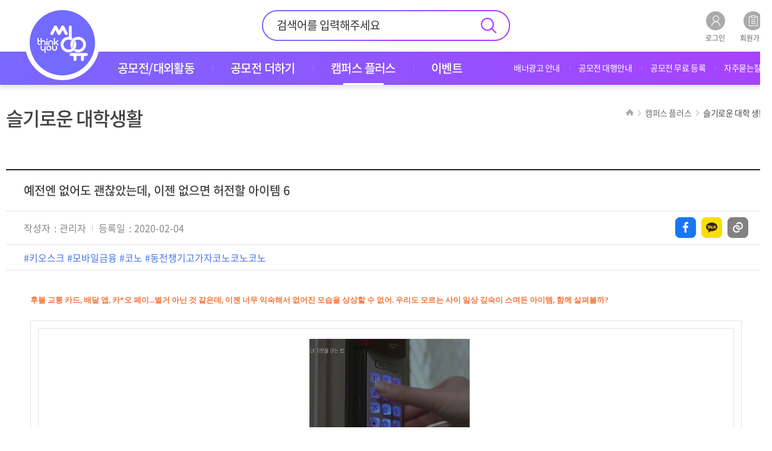

--- FILE ---
content_type: text/html; Charset=utf-8
request_url: https://thinkyou.co.kr/wise/4312/
body_size: 32727
content:

<!DOCTYPE html>
<html lang="ko" class="sub">
<head>
	
	<meta charset="utf-8" />
	<meta http-equiv="X-UA-Compatible" content="IE=edge" />
	<meta property="og:type" content="website">


<!-- Google Tag Manager -->

<script>(function(w,d,s,l,i){w[l]=w[l]||[];w[l].push({'gtm.start':
new Date().getTime(),event:'gtm.js'});var f=d.getElementsByTagName(s)[0],j=d.createElement(s),dl=l!='dataLayer'?'&l='+l:'';j.async=true;j.src='https://www.googletagmanager.com/gtm.js?id='+i+dl;f.parentNode.insertBefore(j,f);
})(window,document,'script','dataLayer','GTM-TXC8W9H');</script>
<!-- End Google Tag Manager -->

	<!-- Global site tag (gtag.js) - Google Analytics -->
	<meta http-equiv="Expires" content="10">

	<title>슬기로운 대학생활 | 예전엔 없어도 괜찮았는데, 이젠 없으면 허전할 아이</title>
	<meta property="og:site_name" content="thinkyou" />
	<meta property="og:title" content="슬기로운 대학생활 | 예전엔 없어도 괜찮았는데, 이젠 없으면 허전할 아이">
	<meta name="description" content="후불 교통 카드, 배달 앱, 카*오 페이...별거 아닌 것 같은데, 이젠 너무 익숙해서 없어진 모습을 상상할 수 없어. 우리도 모르는 사이 일상">
	<meta property="og:url" content="https://thinkyou.co.kr/wise/4312/">
	<meta property="og:description" content="후불 교통 카드, 배달 앱, 카*오 페이...별거 아닌 것 같은데, 이젠 너무 익숙해서 없어진 모습을 상상할 수 없어. 우리도 모르는 사이 일상">
	<meta property="og:image" content="http://thinkyou.co.kr/upload/board/3006.jpg">
	<meta name="author" content="씽유! 공모전·서포터즈 등 대외활동은 여기서">
	<meta name="viewport" content="width=1220, user-scalable=no">
	<meta name="format-detection" content="telephone=no">
	<meta name="subject" content="씽유! 공모전·서포터즈 등 대외활동은 여기서">
	<meta name="keywords" content="공모전,공모전사이트,대학생공모전,공모전정보,공모전일정,사진공모전,콘텐츠공모전,디자인공모전,광고공모전,영상공모전,문학공모전,대외활동,서포터즈,대학생대외활동">
	<meta name="description" content="후불 교통 카드, 배달 앱, 카*오 페이...별거 아닌 것 같은데, 이젠 너무 익숙해서 없어진 모습을 상상할 수 없어. 우리도 모르는 사이 일상">
	<meta name="twitter:title" content="슬기로운 대학생활 | 예전엔 없어도 괜찮았는데, 이젠 없으면 허전할 아이" /> 
	<meta name="twitter:url" content="https://thinkyou.co.kr/wise/4312/" /> 
	<meta name="twitter:image" content="http://thinkyou.co.kr/upload/board/3006.jpg" /> 
	<meta name="twitter:description" content="후불 교통 카드, 배달 앱, 카*오 페이...별거 아닌 것 같은데, 이젠 너무 익숙해서 없어진 모습을 상상할 수 없어. 우리도 모르는 사이 일상"/>
	<link rel="canonical" href="https://thinkyou.co.kr/">
	<link rel="alternate" media="only screen and (max-width: 640px)" href="https://thinkyou.co.kr/mobile/">
	<span itemscope="" itemtype="https://schema.org/Organization">
	<link itemprop="url" href="https://thinkyou.co.kr">
	<a itemprop="sameAs" href="https://www.facebook.com/thinkyou.co.kr"></a>
	<a itemprop="sameAs" href="https://blog.naver.com/thinku1125"></a>
	<a itemprop="sameAs" href="https://www.youtube.com/channel/UCyOGdgteJDVr5-8yq1pSezg"></a>
	</span>




	<link rel="shortcut icon" href="/images/favicon.ico" type="image/x-icon" />

	<link rel="stylesheet" type="text/css" href="/common/css/jquery.ui.lastest.css" />
	<link rel="stylesheet" type="text/css" href="/common/css/styles.css" />
	<link href="/css/editorContent.css" rel="stylesheet" type="text/css" />

	<script type="text/javascript" src="/common/js/jquery.lastest.js"></script>
	<script type="text/javascript" src="/common/js/jquery.ui.lastest.min.js"></script>
	<script type="text/javascript" src="/common/js/jquery.plugin.package.js"></script>
	<script type="text/javascript">
	
		$(function(){
			$("img[data-src]").imgFitter(); // 이미지 배경화
			$('img[usemap]').rwdImageMaps(); //이미지 맵 반응형
			
			thumbnail();
			
		});	
	
	</script>
	<script type="text/javascript" src="/common/js/publisher.js?ver=2"></script>
	<script type="text/javascript" src="/js/plug-in/jquery.simplemodal/jquery.simplemodal.js"></script>
	<script type="text/javascript" src="/_lib/functions.js"></script>

	<!--[if lt IE 10]>
		<script type="text/javascript" src="/common/js/placeholder.js"></script>
	<![endif]-->

	<script src="//developers.kakao.com/sdk/js/kakao.min.js"></script>
	<script type="text/javascript">
	<!--
	var currentRootUrl = "";

	$(window).load(function(){	
		var bsNum01 = $(".mBanner.slider01 .slider").length;// 베너
		if(bsNum01 > 1){
			$(".mBanner.slider01").slick({
				autoplay: true,
				slidesToShow: 1,
				slidesToScroll: 1,
				arrows: false,
				dots: false
			});
		}

		$("body").attr("id","body_1");
		AutoSourcing.setTemplate("<div>- 씽유에서 공모전 확인! <a href='https://thinkyou.co.kr/' target='_blank' >www.thinkyou.co.kr</a></div>"); 
		AutoSourcing.setString(1, "", "", "https://thinkyou.co.kr/");
		AutoSourcing.init('body_%id%');

		$(document).on("click",".likeBBsBtn",function(){
			if ($(this).hasClass("notLogin")){
				login("")
			}else{
				var index = $(this).attr("dataidx")
				var obj = $(this)

				var params = "idx="+index;
				$.ajax({type:"POST", url: "/_proc/proc_bbsLike.asp",data:params,dataType:"html"
				}).done(function(msg){
					var msg = msg.split("|")
					var retCode = msg[0];
					var retMsg = msg[1].replace(/\\n/gi, "\n");

					if (retCode=="OK"){
						location.reload();
					}else{
						alert(retMsg)
					}
				});
			}
		});

	});
	//-->
	</script>
	
	<script type="text/javascript">
	$(window).load(function(){	
		Kakao.init('89801e0aafc465cd361f01244419d34c');
		snsBtnCreate();
	});
	function snsBtnCreate(){
		var _shareimg = "http://thinkyou.co.kr/upload/board/3006.jpg";
		var _shareUrl = "https://thinkyou.co.kr/wise/4312/";
		var _siteName = "슬기로운 대학생활 | 예전엔 없어도 괜찮았는데, 이젠 없으면 허전할 아이템 6";
		var _shareDec = "후불 교통 카드, 배달 앱, 카*오 페이...별거 아닌 것 같은데, 이젠 너무 익숙해서 없어진 모습을 상상할 수 없어. 우리도 모르는 사이 일상 - 대학문화 월간지 캠퍼스플러스가 소개하는 대학생활 이야기! 이달에는 어떤 주제일까? 공모전, 대외활동은 씽유에서!";

		/* 페이스북 공유 버튼 시작 */
		$('#facebook_link_btn').click(function() {
			window.open("http://www.facebook.com/sharer/sharer.php?u=" + encodeURIComponent(_shareUrl));
		});
		/* 페이스북 공유 버튼 끝 */

		/* 트위터 공유 버튼 시작 */
		$('#twitter_link_btn').click(function() {
			window.open("https://twitter.com/intent/tweet?text="+_shareDec+"&url=" + _shareUrl);
		});
		/* 트위터 공유 버튼 끝 */

		/* 블로그 공유 버튼 시작 */
		$('#blog_link_btn').click(function() {
			var url = encodeURI(encodeURIComponent(_shareUrl));
			var title = encodeURI(_shareDec);
			window.open("http://share.naver.com/web/shareView.nhn?url=" + url + "&title=" + title);
		});
		/* 블로그 공유 버튼 끝 */

		/* 스토리 공유 버튼 시작 */
		$('#story_link_btn').click(function() {
			window.open("https://story.kakao.com/share?url=" + _shareUrl);
		});
		/* 스토리 공유 버튼 끝 */

		/* 카카오톡 공유 버튼 시작 */
		Kakao.Link.createDefaultButton({
			container: '#kakao-link-btn',
			objectType: 'feed',
			content: {
				title: _siteName,
				description: _shareDec,
				imageUrl: _shareimg,
				link: {
					mobileWebUrl: _shareUrl,
					webUrl: _shareUrl
				}
			}
		});
		/* 카카오톡 공유 버튼 시작 */

		/* 클립보드 복사 버튼 시작 */
		$('#link_copy_btn').click(function() {
			$("body").attr("id","");
			var t = document.createElement("textarea");
			document.body.appendChild(t);
			t.value = _shareUrl;
			t.select();
			document.execCommand('copy');
			document.body.removeChild(t);

			alert('URL이 클립보드에 복사되었습니다.');
			$("body").attr("id","body_1");
		});
		/* 클립보드 복사 버튼 시작 */
	}
	</script>
	
	<style>
	.mBanner.w1278.slider01 img{width:1278px; height:78px}
	</style>

	<!--  LOG corp Web Analitics & Live Chat  START -->
	<script  type="text/javascript">
	//<![CDATA[
//	function logCorpAScript_full(){
//		HTTP_MSN_MEMBER_NAME="";/*member name*/
//		LOGSID = "1066338800";/*logsid*/
//		LOGREF = "";/*logref*/
//		var prtc=(document.location.protocol=="https:")?"https://":"http://";
//		var hst=prtc+"asp6.http.or.kr"; 
//		var rnd="r"+(new Date().getTime()*Math.random()*9);
//		this.ch=function(){
//			if(document.getElementsByTagName("head")[0]){logCorpAnalysis_full.dls();}else{window.setTimeout(logCorpAnalysis_full.ch,30)}
//		}
//		this.dls=function(){
//			var h=document.getElementsByTagName("head")[0];
//			var s=document.createElement("script");s.type="text/jav"+"ascript";try{s.defer=true;}catch(e){};try{s.async=true;}catch(e){};
//			if(h){s.src=hst+"/HTTP_MSN/UsrConfig/thinku/js/ASP_Conf.js?s="+rnd;h.appendChild(s);}
//		}
//		this.init= function(){
//			document.write('<img src="'+hst+'/sr.gif?d='+rnd+'" style="width:1px;height:1px;position:absolute;display:none" onload="logCorpAnalysis_full.ch()" alt="" />');
//		}
//	}
//	if(typeof logCorpAnalysis_full=="undefined"){var logCorpAnalysis_full=new logCorpAScript_full();logCorpAnalysis_full.init();}
	//]]>
	</script>
	<noscript><img src="http://asp6.http.or.kr/HTTP_MSN/Messenger/Noscript.php?key=thinku" style="display:none;width:0;height:0;" alt="" /></noscript>
	<!-- LOG corp Web Analitics & Live Chat END  -->
	<style>
		#pageTop{padding:40px 0;}
		#pageTop>h3{position:absolute;bottom:-10px;}	
		.board_view {margin-top: 30px;}
	</style>
</head>

<body data-pgCode="0304">
<!--[s] Skip To Content -->
<a href="#contents" class="skip">&raquo; 본문 바로가기</a>
<!--[e] Skip To Content -->

<div id="wrap">
	<!-- Google Tag Manager (noscript) -->

<noscript><iframe src="https://www.googletagmanager.com/ns.html?id=GTM-TXC8W9H" height="0" width="0" style="display:none;visibility:hidden"></iframe></noscript>
<!-- End Google Tag Manager (noscript) -->
	
	<div id="header"><!-- class="full" -->
		<div class="inConts">
			<div id="sua">
				
				<a href="/member/login.asp"><img src="/images/icon_h_login.png" alt="로그인" /><br />로그인</a>
				<a href="/member/member.asp"><img src="/images/icon_h_join.png" alt="회원가입" /><br />회원가입</a>
				
			</div>

			<form action="/contest/search.asp" name="gbSearchFrm" method='get' onSubmit="MainItemSearchGo(gbSearchFrm); return false;">
			<div id="tsch">
				<input type="text" name="serstr" id="sk" value="" placeholder="검색어를 입력해주세요" />
				<input type="submit" value="" />
			</div>
			</form>

			<div class="logo"><a href="/"><img src="/images/h1_logo.png" alt="씽유" /></a></div>

			<ul id="gnb"><!-- Global Navigation Bar -->
									<li><a href="/contest/"><span>공모전/대외활동</span></a>
						<ul class="gnbSub">
							<li><a href="/contest/"><span>공모전/대외활동</span></a></li>
							<li><a href="/recm_contest/"><span>씽유추천! 공모전</span></a></li>
							<li><a href="/recm_activity/"><span>씽유추천! 대외활동</span></a></li>
						</ul>
					</li>
					<li><a href="/contestplus/"><span>공모전 더하기</span></a>
						<ul class="gnbSub">
							<li class="mo"><a href="/contestplus/"><span>모아보기</span></a></li>
							<li><a href="/intv_org/"><span>주최사 인터뷰</span></a></li>
							<li><a href="/intv_winner/"><span>수상자 인터뷰</span></a></li>
							<li><a href="/gallery/"><span>수상작 갤러리</span></a></li>
						</ul>
					</li>
					<li><a href="/campus/"><span>캠퍼스 플러스</span></a>
						<ul class="gnbSub">
							<li class="mo"><a href="/campus/"><span>모아보기</span></a></li>
							<li><a href="/cover/"><span>커버 인터뷰</span></a></li>
							<li><a href="/mentor/"><span>찾았다 인생 멘토</span></a></li>
							<li><a href="/issue/"><span>캠퍼스 이슈 토크</span></a></li>
							<li><a href="/wise/"><span>슬기로운 대학 생활</span></a></li>
							<li><a href="/note/"><span>취업 합격 노트</span></a></li>
							<li><a href="/job/"><span>슬기로운 인담생활</span></a></li>
						</ul>
					</li>
					<li><a href="/eventMain/"><span>이벤트</span></a>
						<ul class="gnbSub">
							<li class="mo"><a href="/eventMain/"><span>모아보기</span></a></li>
							<li><a href="/event/"><span>전시·공연</span></a></li>
							<li><a href="/eventThink/"><span>씽유 이벤트</span></a></li>
						</ul>
					</li>
			</ul>

			<ul id="utill">
				<li><a href="/sub/banner.asp"><span>배너광고 안내</span></a></li>
				<li><a href="/sub/proxy.asp"><span>공모전 대행안내</span></a></li>
				<li><a href="/sub/free.asp"><span>공모전 무료 등록</span></a></li>
				<li><a href="/faq/"><span>자주묻는질문</span></a></li>
			
			</ul>
		</div>
	</div>

	<div id="container" class="landscape">
				<div id="snb"><!-- Side Navigation Bar -->
			<ul id="nav"><!-- Navigation -->
				<script type="text/javascript">
					var pgCode = $("body").attr("data-pgCode");
					if(pgCode){
						leftMenuList(pgCode);
					}
				</script>
			</ul>
		</div>
		<div id="pageTop">
			<div class="tit">슬기로운 대학생활</div>
			<div class="pageNavi"></div>
		</div>

		<div id="contents">
			<script language="javascript" type="text/javascript" src="/_lib/boardComment.js?ver=2"></script>

<div class="board_view">
	<table>
		<thead>
		<tr>
			<th>
				<div class="two">
					<h1 class="title">예전엔 없어도 괜찮았는데, 이젠 없으면 허전할 아이템 6</h1>
					<!-- <div class="etc"><p><strong>조회수</strong><span>2563</span></p></div> -->
				</div>
			</th>
		</tr>
		<tr>
			<td>
				<div class="two">
					<div class="etc">
						
						<p><strong>작성자</strong><span>관리자</span></p>
						
						<p><strong>등록일</strong><span>2020-02-04</span></p>
					</div>
					<div class="sns">
						<a href="javascript:void(0);" id="facebook_link_btn"><img src="/images/icon_v_facebook.gif" alt="facebook" /></a>
						<a href="javascript:void(0);" id="kakao-link-btn"><img src="/images/icon_v_kakao.gif" alt="kakao" /></a>
						<a href="javascript:void(0);" id="link_copy_btn"><img src="/images/icon_v_link.gif" alt="link" /></a>
					</div>
				</div>
			</td>
		</tr>
		
		<tr>
			<td>
				<div class="two">
					<div class="hash">#키오스크 #모바일금융 #코노 #동전챙기고가자코노코노코노</div>
				</div>
			</td>
		</tr>
		
		</thead>
		<tbody>
		<tr>
			<td class="cont editorConArea">
				<table border="0" cellpadding="0" cellspacing="0" class="notice" style="color: rgb(135, 134, 134); font-family: &quot;Nanum Gothic&quot;; font-size: 11px; padding: 7px 0px 5px; letter-spacing: normal; orphans: 2; text-indent: 0px; text-transform: none; widows: 2; word-spacing: 0px; -webkit-text-stroke-width: 0px; background-color: rgb(255, 255, 255); text-decoration-style: initial; text-decoration-color: initial;" width="100%">
	<tbody>
		<tr>
			<td align="left" class="list_detail_01" id="article_copy" style="font-family: &quot;Nanum Gothic&quot;; font-size: 14px; color: rgb(97, 97, 97); line-height: 23.8px; padding: 10px; text-align: justify;">
			<article style="font-family: &quot;Nanum Gothic&quot;;"><font style="font-size: 13px; color: rgb(245, 116, 59); font-weight: bold;">후불 교통 카드, 배달 앱, 카*오 페이...별거 아닌 것 같은데, 이젠 너무 익숙해서 없어진 모습을 상상할 수 없어. 우리도 모르는 사이 일상 깊숙이 스며든 아이템, 함께 살펴볼까?</font><br />
			&nbsp;
			<table align="right" border="0" cellpadding="0" cellspacing="0" width="100">
				<tbody>
					<tr>
						<td align="right" style="font-family: &quot;Nanum Gothic&quot;; font-size: 12px; color: rgb(119, 119, 119);" valign="top">
						<table border="0" cellpadding="0" cellspacing="2" width="100">
							<tbody>
								<tr>
									<td bgcolor="#FFFFFF" style="font-family: &quot;Nanum Gothic&quot;; font-size: 12px; color: rgb(119, 119, 119);"><img src="https://thinkyou.co.kr/upload/photo/2020-02/3001.jpg" style="border: none; margin-left: 12px; margin-top: 5px;" /></td>
								</tr>
							</tbody>
						</table>
						</td>
					</tr>
				</tbody>
			</table>

			<p><font style="font-size: 15px; color: rgb(227, 185, 69); font-weight: bold;">열쇠 vs 도어 록</font><br />
			학창 시절에 열쇠 안 가지고 가서 엄마 오실 때까지 아파트 복도 계단에서 쭈구리처럼 기다렸던 경험, 한 번쯤 있지? 폴더폰으로 &lsquo;리듬 스타&rsquo; 같은 게임을 하면서 누구라도 문을 열어주길 기다렸지. 지금은 도어 록이라 집에 열쇠를 두고 왔는지 걱정을 안해도 돼서 편리하지만, 가끔 술 마시면 비밀번호를 틀려서 문 못 열고 엄마에게 등짝 맞으며 혼나는 건 함정...<br />
			<b>사진 출처_Mnet 드라마 더러버</b><br />
			&nbsp;</p>

			<p>&nbsp;</p>

			<p>&nbsp;</p>

			<p>&nbsp;</p>

			<p>&nbsp;</p>

			<p>&nbsp;</p>

			<table align="right" border="0" cellpadding="0" cellspacing="0" width="100">
				<tbody>
					<tr>
						<td align="right" style="font-family: &quot;Nanum Gothic&quot;; font-size: 12px; color: rgb(119, 119, 119);" valign="top">
						<table border="0" cellpadding="0" cellspacing="2" width="100">
							<tbody>
								<tr>
									<td bgcolor="#FFFFFF" style="font-family: &quot;Nanum Gothic&quot;; font-size: 12px; color: rgb(119, 119, 119);"><img src="https://thinkyou.co.kr/upload/photo/2020-02/3003.jpg" style="border: none; margin-left: 12px; margin-top: 5px;" /></td>
								</tr>
							</tbody>
						</table>
						</td>
					</tr>
				</tbody>
			</table>

			<p><font style="font-size: 15px; color: rgb(227, 185, 69); font-weight: bold;">알바생 vs 키오스크</font><br />
			혼자 왔는데, 알바생이 &lsquo;몇 분이세요?&rsquo; 물어보면 완전 민망해. 이럴 때 키오스크가 있으면 말없이 주문할 수 있어서 좋아! 하지만 버블티 같은 커스터마이징 음료를 주문할 때 키오스크가 더 헷갈리기도 해서 가끔은 사람이 직접 주문받았으면 싶은 경우도 있어. 실수로 버튼을 잘못 눌러서 &lsquo;이 맛 아닌데...&rsquo; 했던 적, 나만 있는 거 아니지?<br />
			<b>사진 출처_SBS 드라마 여우각시별</b></p>

			<p>&nbsp;</p>

			<p>&nbsp;</p>

			<p>&nbsp;</p>

			<p>&nbsp;</p>

			<p>&nbsp;</p>

			<p>&nbsp;</p>

			<table align="right" border="0" cellpadding="0" cellspacing="0" width="100">
				<tbody>
					<tr>
						<td align="right" style="font-family: &quot;Nanum Gothic&quot;; font-size: 12px; color: rgb(119, 119, 119);" valign="top">
						<table border="0" cellpadding="0" cellspacing="2" width="100">
							<tbody>
								<tr>
									<td bgcolor="#FFFFFF" style="font-family: &quot;Nanum Gothic&quot;; font-size: 12px; color: rgb(119, 119, 119);"><img src="https://thinkyou.co.kr/upload/photo/2020-02/3005.jpg" style="border: none; margin-left: 12px; margin-top: 5px;" /></td>
								</tr>
							</tbody>
						</table>
						</td>
					</tr>
				</tbody>
			</table>

			<p><font style="font-size: 15px; color: rgb(227, 185, 69); font-weight: bold;">MP3 플레이어 vs 음원 스트리밍 서비스</font><br />
			MP3 플레이어 &lsquo;아이리버&rsquo; 기억나? 지금은 음원 스트리밍 서비스 덕분에 노래를 다운로드 받지 않아도 언제 어디서나 최신 음악을 들을 수 있어. 하지만 예전엔 MP3 플레이어 용량 때문에 안 듣는 음악은 삭제하고, 최신 음악 Top 100을 일일이 옮겨줘야 했어. 엄마 몰래 MP3에 저장해둔 인터넷 소설 텍스트 파일을 읽으면서 노래 듣는 척하는 재미도 쏠쏠했는데!<br />
			<b>사진 출처_응답하라 1997</b></p>

			<p>&nbsp;</p>

			<p>&nbsp;</p>

			<p>&nbsp;</p>

			<p>&nbsp;</p>

			<p>&nbsp;</p>

			<p>&nbsp;</p>

			<table align="right" border="0" cellpadding="0" cellspacing="0" width="100">
				<tbody>
					<tr>
						<td align="right" style="font-family: &quot;Nanum Gothic&quot;; font-size: 12px; color: rgb(119, 119, 119);" valign="top">
						<table border="0" cellpadding="0" cellspacing="2" width="100">
							<tbody>
								<tr>
									<td bgcolor="#FFFFFF" style="font-family: &quot;Nanum Gothic&quot;; font-size: 12px; color: rgb(119, 119, 119);"><img src="https://thinkyou.co.kr/upload/photo/2020-02/3002.jpg" style="border: none; margin-left: 12px; margin-top: 5px;" /></td>
								</tr>
							</tbody>
						</table>
						</td>
					</tr>
				</tbody>
			</table>

			<p><font style="font-size: 15px; color: rgb(227, 185, 69); font-weight: bold;">ATM 기기 vs 모바일 금융 플랫폼</font><br />
			지금은 스마트폰 터치 몇 번으로 돈을 보내지만, 몇 년 전만 해도 ATM 기기를 찾아야만 돈을 보낼 수 있었다는 사실. 평소에 현금 없이 지내는게 익숙한데 어쩌다 현금이 필요하면 ATM 기기 찾기가 너무 어렵더라. 예전엔 송금이 귀찮아서라도 &lsquo;내가 살게, 네가 다음에 사&rsquo;라며 훈훈하게 넘겼던 것 같은데, 이젠 더치페이 기능이 잘 돼있어서 1/N 해야 찝찝하지 않은 건 왜일까?<br />
			<b>사진 출처_tvN 드라마 스테이지 2019 &lsquo;인출책&rsquo;</b></p>

			<p>&nbsp;</p>

			<p>&nbsp;</p>

			<p>&nbsp;</p>

			<p>&nbsp;</p>

			<p>&nbsp;</p>

			<p>&nbsp;</p>

			<table align="right" border="0" cellpadding="0" cellspacing="0" width="100">
				<tbody>
					<tr>
						<td align="right" style="font-family: &quot;Nanum Gothic&quot;; font-size: 12px; color: rgb(119, 119, 119);" valign="top">
						<table border="0" cellpadding="0" cellspacing="2" width="100">
							<tbody>
								<tr>
									<td bgcolor="#FFFFFF" style="font-family: &quot;Nanum Gothic&quot;; font-size: 12px; color: rgb(119, 119, 119);"><img src="https://thinkyou.co.kr/upload/photo/2020-02/3004.jpg" style="border: none; margin-left: 12px; margin-top: 5px;" /></td>
								</tr>
							</tbody>
						</table>
						</td>
					</tr>
				</tbody>
			</table>

			<p><font style="font-size: 15px; color: rgb(227, 185, 69); font-weight: bold;">일반 노래방 vs 코인 노래방</font><br />
			시험 끝나고 친구들과 함께 간 노래방은 광란의 댄스파티 현장이었지. 막판에 5분, 10분씩 시간 추가 서비스를 받는 재미도 쏠쏠했다고! 지금은 코인 노래방에 가면 원하는 곡 수, 원하는 시간만큼만 노래를 부르니까 참 경제적이야. 근데 가끔은 넓은 노래방에서 뛰어다니던 시절이 그립기도 해. 다 같이 춤추면서 탬버린도 흔들어 줘야 진짜 제대로 논 거 아니겠어?<br />
			<b>사진 출처_스튜디오 룰루랄라 와썹맨</b><br />
			&nbsp;</p>

			<p>&nbsp;</p>

			<p>&nbsp;</p>

			<p>&nbsp;</p>

			<p>&nbsp;</p>

			<p>&nbsp;</p>

			<table align="right" border="0" cellpadding="0" cellspacing="0" width="100">
				<tbody>
					<tr>
						<td align="right" style="font-family: &quot;Nanum Gothic&quot;; font-size: 12px; color: rgb(119, 119, 119);" valign="top">
						<table border="0" cellpadding="0" cellspacing="2" width="100">
							<tbody>
								<tr>
									<td bgcolor="#FFFFFF" style="font-family: &quot;Nanum Gothic&quot;; font-size: 12px; color: rgb(119, 119, 119);"><img src="https://thinkyou.co.kr/upload/photo/2020-02/3006.jpg" style="border: none; margin-left: 12px; margin-top: 5px;" /></td>
								</tr>
							</tbody>
						</table>
						</td>
					</tr>
				</tbody>
			</table>
			<font style="font-size: 15px; color: rgb(227, 185, 69); font-weight: bold;">배달 쿠폰, 전단지 vs 배달 앱</font><br />
			몇 년 전까지 배달 한 번 시키겠다고 전단지 뒤지고, 쿠폰 모으겠다고 피자 박스 귀퉁이에 달린 쿠폰을 가위로 잘랐던 거 기억나? 분명히 많이 시켜 먹는데도 10개는 잘 안 모이더라. 이제는 배달 앱을 쓰니까 주문하고 적립하는 건 훨씬 편리해졌지만, 왠지 쿠폰 모으고 번호 찾던 재미는 사라진 것 같아 좀 아쉬워.<br />
			<b>사진 출처_광고 배달의 민족</b></article>
			</td>
		</tr>
		<tr>
			<td align="right" class="list_detail_01" style="font-family: &quot;Nanum Gothic&quot;; font-size: 14px; color: rgb(97, 97, 97); line-height: 19px; padding: 15px; text-align: justify;"><strong>글_구보정 학생기자</strong></td>
		</tr>
		<tr>
			<td style="font-family: &quot;Nanum Gothic&quot;; font-size: 12px; color: rgb(119, 119, 119);"><img src="http://www.campl.co.kr/images_fold/sub/dot_line.gif" style="border: none;" /></td>
		</tr>
		<tr>
			<td class="copyright_notice" style="font-family: &quot;Nanum Gothic&quot;; font-size: 12px; color: rgb(119, 119, 119);">※ 모든 콘텐츠는 저작권법의 보호를 받는 바, 무단 전재, 복사, 재배포 등을 금합니다.</td>
		</tr>
	</tbody>
</table>

			</td>
		</tr>
		
		</tbody>
	</table>
</div>
<!--[e] View -->



<!-- [s] Btn -->
<div class="btnArea tar">
	

	<a href="/wise/?page=&seritemidx=&artistidx=&serboardsort=&search=0&searchstr=">목록</a>
</div>
<!-- [e] Btn -->

<div class="pageNavigation">
	<dl class="prev">
		<dt>이전글</dt>
		<dd><a href="/wise/4445/?page=&seritemidx=&artistidx=&serboardsort=&search=0&searchstr=">“이란에 한국학과를 개설하고 싶어요” 한국외국어대 한국학과 이사리 자흐러</a>
</dd>
	</dl>
	<dl class="next">
		<dt>다음글</dt>
		<dd><a href="/wise/4311/?page=&seritemidx=&artistidx=&serboardsort=&search=0&searchstr=">힘을 내요 슈퍼 파월 비타민제 맞춤 처방</a>
</dd>
	</dl>
</div>

<form name='boardActfrm' id='boardActfrm' method='get' action='' style='margin:0;'>
<input type='hidden' name='mode'>
<input type='hidden' name='sort'>
<input type='hidden' name='idx' value='4312'>
<input type='hidden' name='Page' value=''>
<input type='hidden' name='BBSCode' value='23'>
<input type='hidden' name='serboardsort' value=''>
<input type='hidden' name='search' value='0'>
<input type='hidden' name='searchstr' value=''>
<input type='hidden' name='prepage' value='/wise/'>
<input type='hidden' name='artistidx' value=''>
<input type='hidden' name='seritemidx' value=''>
</form>
		</div>
	</div>

		<div id="footer">
		<div class="inConts">
			<div class="link">
				<div class="txt">
					<a href="https://thinkyou.co.kr/">공모전 </a>
					<a href="/sub/about.asp">씽유소개 </a>
					<a href="/etc/privacy.asp" >개인정보취급방침</a>
					<a href="/etc/email.asp">이메일 무단수집거부</a>
					<a href="/etc/alliance.asp">제휴안내</a>
					<!-- <a href="javascript:void(0);">사이트맵</a> -->
				</div>
				<div class="social" style="top:12px;">
					
					<a href="https://www.instagram.com/intoinmedia/" target="_blank"><img src="/images/btn_insta.png" alt="instagram"  width="40"/></a>
					<a href="https://blog.naver.com/thinku1125" target="_blank"><img src="/images/btn_blog.png" alt="blog" width="40" /></a>
					<a href="https://www.youtube.com/c/thinkyoutube" target="_blank"><img src="/images/btn_youtube.png" alt="youtube"  width="40"/></a>
					<a href="https://www.facebook.com/thinkyou.co.kr/" target="_blank"><img src="/images/btn_fb.png" alt="facebook" width="40" /></a>

					
				</div>
			</div>

			<div class="text">
				<p class="tit"><span class="point">(주)인투인미디어</span><span>문의 및 요청 : <b class="point">mail@intoinmedia.com</b></span></p>
				<p><span>전화: 02-6959-<b class="point">3370 (공모전 등록 및 수정)</b></span><span>02-6959-<b class="point">4847 (배너광고 문의)</b></span><span> 02-2233-<b class="point">4022 (공모전 대행 문의)</b></span></p>
				<p><span>사업자등록번호 : 201-86-21825</span><span>직업정보제공사업신고번호 : J1204220140006</span></p>
				<p><span>대표이사 : 문기숙  </span><span>주소 : 서울시 영등포구 양평로 21길 26 1203호</span></p>
				<!-- <address>COPYRIGHT &copy; 2020 <span>thinkyou.co.kr</span>. ALL RIGHTS RESERVED.</address> -->
				<!--div class="quick">
					<a href="/sub/banner.asp"><img src="/images/icon_f_02.png" alt="배너광고 안내" /><p>배너광고 안내</p></a>
					<a href="/sub/proxy.asp"><img src="/images/icon_f_03.png" alt="공모전 대행안내" /><p>공모전 대행안내</p></a>
					<a href="/sub/estimate.asp"><img src="/images/icon_f_04.png" alt="공모전 견적요청" /><p>공모전 견적요청</p></a>
					<a href="/sub/free.asp"><img src="/images/icon_f_01.png" alt="공모전 무료 등록" /><p>공모전 무료 등록</p></a>
				</div-->
			</div>
		</div>
	</div>

	<div id="quickArea">
		<!--p><img src="/images/tit_quick.png" alt="QUICK MENU" /></p>
		<ul>
			<li><a href="https://www.instagram.com/intoinmedia/" target="_blank"><img src="/images/btn_quick01.gif" alt="인스타그램" /></a></li>
			<li><a href="https://blog.naver.com/thinku1125" target="_blank"><img src="/images/btn_quick02.gif" alt="블로그" /></a></li>
			<li><a href="https://www.youtube.com/c/thinkyoutube" target="_blank"><img src="/images/qBtn_youtube.gif" alt="YOUTUBE" /></a></li>
            <li><a href="https://www.facebook.com/thinkyou.co.kr" target="_blank"><img src="/images/btn_quick01_bak.gif" alt="페이스북" /></a></li>
			<li><a href="javascript:openLay('newsletter');"><img src="/images/btn_quick03.gif" alt="뉴스레터" /></a></li>
			<li><a href="https://www.campl.co.kr/" target="_blank"><img src="/images/btn_quick04.gif" alt="캠퍼스플러스" /></a></li>
		</ul>
		<a href="javascript:void(0);" class="goTop"><img src="/images/btn_goTop.gif" alt="TOP" /></a-->
	</div>

<!--[s] Layer -->
<div class="layerCell">
	<div class="layerBox newsletter">
		<a href="javascript:void(0);" class="closeLy"><img src="/images/btn_lay_close.png" alt="닫기" /></a>
		<div class="tit">뉴스레터 신청</div>

		<div class="contLy">
			<p class="txt">
				씽유 뉴스레터 신청을 위해 아래에 이메일 주소를 기입해주세요. <br />
				공모전 / 대외활동 / 이벤트 소식을 전달해드립니다. 
			</p>
			<form name="newsletterFrm" id="newsletterFrm" method="post">
			<div class="form">
				<input type="text" name="email" maxlength="25" value="" />
				<span>@</span>
				<input type="text" class="eDomain" name="email" maxlength="25" value="" />
				<select class="eDomailSelector">
					<option value="" selected>직접입력</option>
					<option value="naver.com" >naver.com</option>
<option value="hanmail.net" >hanmail.net</option>
<option value="daum.net" >daum.net</option>
<option value="nate.com" >nate.com</option>

				</select>
			</div>
			</form>

			<div class="btnArea tac">
				<a href="javascript:newsLetterSend();">뉴스레터 신청</a>
			</div>
		</div>

	</div>
</div>
<!--[e] Layer -->
<span><a href="#" class="top"><img src="/images/arrow.png" ></a></span>

<style>
a.top {
	position: fixed;
	right:40px;
	bottom:40px;
      
	display: none;
	z-index:9999;
}
</style>
<script type="text/javascript">
$(document).ready(function() {

    $( window ).scroll( function() {
      if ( $( this ).scrollTop() > 200 ) {
        $( '.panel' ).fadeIn();
		$( '.top' ).fadeIn();
      } else {
        $( '.panel' ).fadeOut();
		$( '.top' ).fadeOut();
      }
    } );
    $( '.top' ).click( function() {
	   $( 'html, body' ).animate( { scrollTop : 0 }, 400 );
		 return false;
    } );


});
</script>
<script type="text/javascript" src="//wcs.naver.net/wcslog.js"></script>
<script type="text/javascript">
if(!wcs_add) var wcs_add = {};
wcs_add["wa"] = "fff9f7a878b278";
if(window.wcs) {
  wcs_do();
}
</script>
</div>
</body>
</html>

--- FILE ---
content_type: text/javascript
request_url: https://thinkyou.co.kr/common/js/publisher.js?ver=2
body_size: 34099
content:
var ROOT_URL = "/";

/* Main */
	function link0000(h){var urls = ROOT_URL; linkType(urls, h)}

/* 공모전/대외활동 */
	function link0101(h){var urls = ROOT_URL+"contest/"; linkType(urls, h)}//분야별
	function link0102(h){var urls = ROOT_URL+"recm_contest/"; linkType(urls, h)}	//씽유추천! 공모전
	function link0103(h){var urls = ROOT_URL+"recm_activity/"; linkType(urls, h)}	//씽유추천! 대외활동

/* 대외활동 */
	function link1501(h){var urls = ROOT_URL+"extAct/"; linkType(urls, h)}//분야별

/* 씽유Pick */
	function link0601(h){var urls = ROOT_URL+"thinkyouPick/"; linkType(urls, h)}//픽 메인
	function link0602(h){var urls = ROOT_URL+"weekPick_contest/"; linkType(urls, h)}	//이주공
	function link0603(h){var urls = ROOT_URL+"pick_activity/"; linkType(urls, h)}	//이주 대회활동
	function link0604(h){var urls = ROOT_URL+"info_room/"; linkType(urls, h)}	//이주 대회활동
	function link0605(h){var urls = ROOT_URL+"awardgallery/"; linkType(urls, h)}	//수상작 갤러리
	function link0606(h){var urls = ROOT_URL+"podiumgallery/"; linkType(urls, h)}	//시상식 갤러리

/* 공모전 더하기 */
	function link0200(h){var urls = ROOT_URL+"contestplus/"; linkType(urls, h)}	//index
	function link0201(h){var urls = ROOT_URL+"intv_org/"; linkType(urls, h)}	//주최사 인터뷰
	function link0202(h){var urls = ROOT_URL+"intv_winner/"; linkType(urls, h)}	//수상자 인터뷰
	function link0203(h){var urls = ROOT_URL+"gallery/"; linkType(urls, h)}	//수상작 갤러리

/* 캠퍼스 + */
	function link0300(h){var urls = ROOT_URL+"campus/"; linkType(urls, h)}	//index
	function link0301(h){var urls = ROOT_URL+"cover/"; linkType(urls, h)}	//주목! 요즘대세
	function link0302(h){var urls = ROOT_URL+"mentor/"; linkType(urls, h)}	//찾았다 인생멘토
	function link0303(h){var urls = ROOT_URL+"issue/"; linkType(urls, h)}	//우리 캠퍼스를 소개합니다.
	function link0304(h){var urls = ROOT_URL+"wise/"; linkType(urls, h)}	//20's 생활백서
	function link0305(h){var urls = ROOT_URL+"note/"; linkType(urls, h)}	//강소기업 탐방
	function link0306(h){var urls = ROOT_URL+"job/"; linkType(urls, h)}	//취업꿀팁

/* 이벤트 */
	function link0400(h){var urls = ROOT_URL+"eventMain/"; linkType(urls, h)}	//진행중인 이벤트
	function link0401(h){var urls = ROOT_URL+"event/"; linkType(urls, h)}	//진행중인 이벤트
	function link0402(h){var urls = ROOT_URL+"eventThink/"; linkType(urls, h)}	//씽유 이벤트 참여하기
	function link0403(h){var urls = ROOT_URL+"eventOp/"; linkType(urls, h)}	//자유 이벤트 참여하기
/* 자주묻는질문 */
	function link0501(h){var urls = ROOT_URL+"faq/"; linkType(urls, h)}	//자주묻는질문

/* 씽유Pick + */
	function link0600(h){var urls = ROOT_URL+"thinkyouPick/"; linkType(urls, h)}	//index
	function link0601(h){var urls = ROOT_URL+"weekPick_contest/"; linkType(urls, h)}	//이주공
	function link0602(h){var urls = ROOT_URL+"pick_activity/"; linkType(urls, h)}	//씽대리
	function link0603(h){var urls = ROOT_URL+"info_room/"; linkType(urls, h)}	//정보터
	function link0604(h){var urls = ROOT_URL+"awardgallery/"; linkType(urls, h)}	//수상작 갤러리
	function link0605(h){var urls = ROOT_URL+"podiumgallery/"; linkType(urls, h)}	//시상식 갤러리

/* Member */
	function link1001(h){var urls = ROOT_URL+"member/login.asp"; linkType(urls, h)}	//로그인
	function link1002(h){var urls = ROOT_URL+"member/idfind.asp"; linkType(urls, h)}	//아이디/비밀번호찾기
	function link1003(h){var urls = ROOT_URL+"member/member.asp"; linkType(urls, h)}	//회원가입

/* Mypage*/
	function link1101(h){var urls = ROOT_URL+"mypage/contest.asp"; linkType(urls, h)}//공모전 관리
	function link1102(h){var urls = ROOT_URL+"mypage/point.asp"; linkType(urls, h)}//포인트 관리
	function link1103(h){var urls = ROOT_URL+"mypage/message.asp"; linkType(urls, h)}//쪽지 관리
	function link1104(h){var urls = ROOT_URL+"mypage/info.asp"; linkType(urls, h)}//개인정보 수정

/* Etc*/
	function link1201(h){var urls = ROOT_URL+"etc/clause.asp"; linkType(urls, h)}//이용약관
	function link1202(h){var urls = ROOT_URL+"etc/privacy.asp"; linkType(urls, h)}//개인정보처리방침
	function link1203(h){var urls = ROOT_URL+"etc/email.asp"; linkType(urls, h)}//이메일 무단수집거부
	function link1204(h){var urls = ROOT_URL+"etc/alliance.asp"; linkType(urls, h)}//제휴안내

/* sub*/
	function link1301(h){var urls = ROOT_URL+"sub/about.asp"; linkType(urls, h)}//씽유소개
	function link1302(h){var urls = ROOT_URL+"sub/banner.asp"; linkType(urls, h)}//배너광고문의
	function link1303(h){var urls = ROOT_URL+"sub/proxy.asp"; linkType(urls, h)}//공모전 대행 안내
	function link1304(h){var urls = ROOT_URL+"sub/free.asp?tp=1"; linkType(urls, h)}//공모전무료등록
	function link1305(h){var urls = ROOT_URL+"sub/estimate.asp"; linkType(urls, h)}//견적문의
	function link1306(h){var urls = ROOT_URL+"sub/free.asp?tp=2"; linkType(urls, h)}//대외활동무료등록
	function link1307(h){var urls = ROOT_URL+"sub/cLink.asp"; linkType(urls, h)}//콘텐츠무료등록

/* Language*/
	function link2001(h){var urls = "/"; linkType(urls, h)}//한국어
	function link2002(h){var urls = "/en/"; linkType(urls, h)}//배너광고문의

function linkType(url, type){
	if(type == "h") window.open(url)
	else location.href= url
}

var depth_1,depth_2,depth_3,depth_4;
var depth_01,depth_02,depth_03,depth_04;
var tit_1="",tit_2="", tit_3="", tit_4="";
var menu = [
	 ["01","공모전/대외활동", "javascript:link0101();", "", "", "진행도"]
		,["0101","공모전/대외활동", "javascript:link0101();", "", "", "진행도"]
		,["0102","씽유추천! 공모전", "javascript:link0102();", "", "", "진행도"]
		,["0103","씽유추천! 대외활동", "javascript:link0103();", "", "", "진행도"]
	,["15","대외활동", "javascript:link1501();", "", "", "진행도"]
		,["1501","대외활동", "javascript:link1501();", "", "", "진행도"]
	,["02","공모전 더하기", "javascript:link0200();", "", "", "진행도"]
		,["0200","공모전 더하기", "javascript:link0200();", "", "", "진행도"]
		,["0201","주최사 인터뷰", "javascript:link0201();", "", "", "진행도"]
		,["0202","수상자 인터뷰", "javascript:link0202();", "", "", "진행도"]
		,["0203","수상작 갤러리", "javascript:link0203();", "", "", "진행도"]
	,["03","캠퍼스 플러스", "javascript:link0300();", "", "", "진행도"]
		,["0300","캠퍼스 플러스", "javascript:link0300();", "", "", "진행도"]
		,["0301","커버 인터뷰", "javascript:link0301();", "", "", "진행도"]
		,["0302","찾았다 인생 멘토", "javascript:link0302();", "", "", "진행도"]
		,["0303","캠퍼스 이슈 토크", "javascript:link0303();", "", "", "진행도"]
		,["0304","슬기로운 대학 생활", "javascript:link0304();", "", "", "진행도"]
		,["0305","취업 합격 노트", "javascript:link0305();", "", "", "진행도"]
		,["0306","슬기로운 인담생활", "javascript:link0306();", "", "", "진행도"]
	,["04","이벤트", "javascript:link0401();", "", "", "진행도"]
		,["0400","이벤트", "javascript:link0400();", "", "", "진행도"]
		,["0401","전시·공연", "javascript:link0401();", "", "", "진행도"]
		,["0402","씽유 이벤트", "javascript:link0402();", "", "", "진행도"]
		,["0403","자유 이벤트", "javascript:link0402();", "", "", "진행도"]

	,["05","자주묻는질문", "javascript:link0501();", "", "", "진행도"]
		,["0501","자주묻는질문", "javascript:link0501();", "", "", "진행도"]
	,["06","씽유PICK", "javascript:link0600();", "", "", "진행도"]
		,["0600","씽유PICK", "javascript:link0600();", "", "", "진행도"]
		,["0601","이주의 주목할 만한 공모전", "javascript:link0601();", "", "", "진행도"]
		,["0602","씽대리", "javascript:link0602();", "", "", "진행도"]
		,["0603","정보터", "javascript:link0603();", "", "", "진행도"]
		,["0604","수상작 갤러리", "javascript:link0604();", "", "", "진행도"]
		,["0605","시상식 갤러리", "javascript:link0605();", "", "", "진행도"]
	,["10","회원", "javascript:link1001();", "", "", "진행도"]
		,["1001","로그인", "javascript:link1001();", "", "", "진행도"]
		,["1002","아이디/비밀번호찾기", "javascript:link1002();", "", "", "진행도"]
		,["1003","회원가입", "javascript:link1003();", "", "", "진행도"]

	,["11","마이페이지", "javascript:link1101();", "", "", "진행도"]
		,["1101","공모전 관리", "javascript:link1101();", "", "", "진행도"]
		,["1102","포인트 관리", "javascript:link1102();", "", "", "진행도"]
		,["1103","쪽지 관리", "javascript:link1103();", "", "", "진행도"]
		,["1104","개인정보 수정", "javascript:link1104();", "", "", "진행도"]

	,["12","Etc", "javascript:link1201();", "", "", "진행도"]
		,["1201","이용약관", "javascript:link1201();", "", "", "진행도"]
		,["1202","개인정보처리방침", "javascript:link1202();", "", "", "진행도"]
		,["1203","이메일 무단수집거부", "javascript:link1203();", "", "", "진행도"]
		,["1204","제휴안내", "javascript:link1204();", "", "", "진행도"]

	,["13","씽유", "javascript:link1301();", "", "", "진행도"]
		,["1301","씽유소개", "javascript:link1301();", "", "", "진행도"]
		,["1302","배너광고 안내 <span>02-2233-4018</span>", "javascript:link1302();", "", "", "진행도"]
		,["1303","공모전 대행안내", "javascript:link1303();", "", "", "진행도"]
		,["1304","공모전 무료등록", "javascript:link1304();", "", "", "진행도"]
		,["1305","공모전 견적요청", "javascript:link1305();", "", "", "진행도"]
		,["1306","대외활동 무료등록", "javascript:link1306();", "", "", "진행도"]
		,["1307","콘텐츠 무료등록", "javascript:link1307();", "", "", "진행도"]
];
function replaceAll(str, searchStr, replaceStr) {
	return str.split(searchStr).join(replaceStr);
}
//@ 메뉴 리스트
function leftMenuList(pcd){
	depth_1 = pcd.substr(0,2);
	depth_2 = pcd.substr(2,2);
	depth_3 = pcd.substr(4,2);


	if(!pcd)return;
	var strMainOn = '';
	var strMainOff = '';
	var strSubOn = '';
	var strSubOff = '';
	var str3dpthOn = '';
	var str3dpthOff = '';
	var str4dpthOn = '';
	var str4dpthOff = '';
	for(var i=0; i < menu.length; i++){
		// 원뎁스
		if(menu[i][0].length==2){
			mCss="";
			if(menu[i][0] == pcd.substr(0,menu[i][0].length)) mCss='_on';
			var opens = (mCss) ? "active" : ""; //@ Left 현재 메뉴 고정

			if(menu[i][0] == pcd.substr(0,menu[i][0].length)){
				strMainOn = '<li class="sMenu sDepth01"><a href="javascript:void(0);"><span>' + menu[i][1] + '</span><i></i></a><div class="lnbSub">';
			}

			if(menu[i][0] < "09"){
				strMainOff += '<a href="'+menu[i][2]+'" class="'+opens+'"><span>' + menu[i][1] + '</span></a>';
			}
		}

		// 투뎁스
		if(menu[i][0].length==4 && menu[i][0].substr(0,2) == pcd.substr(0,2)){
			if(menu[i][0].length==4){
				mCss="";
				if(menu[i][0] == pcd.substr(0,menu[i][0].length)) mCss='_on';
				var opens = (mCss) ? "active" : ""; //@ Left 현재 메뉴 고정

				if(menu[i][0] == pcd.substr(0,menu[i][0].length)){
					strSubOn = '<li class="sMenu sDepth02"><a href="javascript:void(0);"><span>' + menu[i][1] + '</span><i></i></a><div class="lnbSub">';
				}
				strSubOff += '<a href="'+menu[i][2]+'" class="'+opens+'"><span>' + menu[i][1] + '</span></a>';
			}
		}

		// 쓰리뎁스
		if(menu[i][0].length==6 && menu[i][0].substr(0,2) == pcd.substr(0,2) && menu[i][0].substr(0,4) == pcd.substr(0,4)){
			if(menu[i][0].length==6){
				mCss="";
				if(menu[i][0] == pcd.substr(0,menu[i][0].length)) mCss='_on';
				var opens = (mCss) ? "active" : ""; //@ Left 현재 메뉴 고정

				if(menu[i][0] == pcd.substr(0,menu[i][0].length)){
					str3dpthOn = '<li class="sMenu sDepth03"><a href="javascript:void(0);"><span>' + menu[i][1] + '</span><i></i></a><div class="lnbSub">';
				}
				str3dpthOff += '<a href="'+menu[i][2]+'" class="'+opens+'"><span>' + menu[i][1] + '</span></a>';
			}
		}

		// 포뎁스
		if(menu[i][0].length==8 && menu[i][0].substr(0,2) == pcd.substr(0,2) && menu[i][0].substr(0,6) == pcd.substr(0,6)){
			if(menu[i][0].length==8){
				mCss="";
				if(menu[i][0] == pcd.substr(0,menu[i][0].length)) mCss='_on';
				var opens = (mCss) ? "active" : ""; //@ Left 현재 메뉴 고정

				if(menu[i][0] == pcd.substr(0,menu[i][0].length)){
					str4dpthOn = '<li class="sMenu sDepth04"><a href="javascript:void(0);"><span>' + menu[i][1] + '</span><i></i></a><div class="lnbSub">';
				}
				str4dpthOff += '<a href="'+menu[i][2]+'" class="'+opens+'"><span>' + menu[i][1] + '</span></a>';
			}
		}
	}
	document.write(strMainOn+strMainOff+'</li>');
	document.write(strSubOn+strSubOff+'</li>');
	document.write(str3dpthOn+str3dpthOff+'</li>');
	document.write(str4dpthOn+str4dpthOff+'</li>');

	setTimeout(function(){
		depth_01 = $(".sDepth01 .lnbSub>a.active").index();
		depth_02 = $(".sDepth02 .lnbSub>a.active").index();
		depth_03 = $(".sDepth03 .lnbSub>a.active").index();
		depth_04 = $(".sDepth04 .lnbSub>a.active").index();
		depth(pcd);
		globalNavigation(pcd);
	}, 0);
}

function depth(pcd){
	var pgt="";
	depth_1 = pcd.substr(0,2)-1;
	depth_2 = pcd.substr(2,2)-1;
	depth_3 = pcd.substr(4,2)-1;

	if(pcd.length > 2 || pcd.length == 2){
		var tcd_01 = pcd.substr(0,2);
		for(var i=0; i < menu.length; i++){
			if(menu[i][0].length==2 && menu[i][0] == tcd_01){
				break;
			}
		}

		tit_1 = replaceAll(menu[i][1],"<br />","");
		pgt = menu[i][1];
	}
	//////////////////////////////////////////////////////////////
	if(pcd.length > 2 || pcd.length == 4){
		var tcd_02 = pcd.substr(0,4);
		for(var i=0; i < menu.length; i++){
			if(menu[i][0].length==4 && menu[i][0] == tcd_02){
				break;
			}
		}

		tit_1 = tit_1+" &gt; ";
		tit_2 = menu[i][1];
		pgt = menu[i][1];
	}
	//////////////////////////////////////////////////////////////
	if(pcd.length > 4 || pcd.length == 6){
		var tcd_03 = pcd.substr(0,6);
		for(var i=0; i < menu.length; i++){
			if(menu[i][0].length==6 && menu[i][0] == tcd_03){
				break;
			}
		}

		tit_2 = tit_2+" &gt; ";
		tit_3 = menu[i][1];
		pgt = menu[i][1];
	}
	//////////////////////////////////////////////////////////////

	//$("#pageTop>h1").html(pgt);

	/* gnb 활성화 */
	//alert(depth_1)
	if($("#container").hasClass("landscape") && depth_01 != -1){
		$("#gnb>li:eq("+depth_01+")").addClass("oPage");

		/*if(depth_1 == 1 || depth_1 == 2){
			depth_02 =  depth_02-1;
			if(depth_02 == -1){
				depth_02 = 999;
			}
		}*/
		$("#gnb>li:eq("+depth_01+") .gnbSub>li:eq("+depth_02+")").addClass("oPage");
		$("#gnb>li:eq("+depth_01+") .gnbSub>li:eq("+depth_02+") .d3Sub>li:eq("+depth_03+")").addClass("oPage");
	}
}

//@Page Navi셋팅
function findMenuName(cd){
	var menuName = '';
	for(var i=0; i < menu.length; i++){
		if(menu[i][0]==cd){
			menuName = replaceAll(menu[i][1],"<br />","");
			break;
		}
	}
	return menuName;
}
function globalNavigation(pcd){
	if(!pcd)return;
	var navi = '';
	var lastNaviNum = parseInt(pcd.length / 2,10);
	for(var y=1; y <= lastNaviNum; y++){
		mcd = pcd.substr(0,y*2);
		if(findMenuName(mcd)){
			if(y!=lastNaviNum){
				if(pcd == "0200" || pcd == "0300" || pcd == "0400" || pcd == "0600"){
				}else{
					navi +='<span>'+findMenuName(mcd)+'</span>';
				}
			}else{
				navi +='<span class="last">'+findMenuName(mcd)+'</span>';
			}
		}
	}

	$("#pageTop>.pageNavi").html('<span class="home">Home</span>'+navi);
}

// 진행도
function globalLinkManager(){
	var tmp = "";
	var tmp2 = "";
	var tmp3 = "";
	var tmp4 = "";
	var result = "";
	for(var i=0; i < menu.length; i++){
		if(menu[i][0].length==2){
			if(tmp3 != ""){
				if(tmp3.substring(0,2) != menu[i][0].substring(0,2)){
					result += '</ul>';
				} else {
					if(i != 0 && tmp != menu[i][0]){
						result += '</ul></li>';
					}
				}
				tmp3 = "";
			}
			if(tmp4 != ""){
				if(tmp4.substring(0,2) != menu[i][0].substring(0,2)){
					result += '</ul>';
				} else {
					if(i != 0 && tmp != menu[i][0]){
						result += '</ul></li>';
					}
				}
				tmp4 = "";
			}

			if(i != 0 && tmp != menu[i][0]){
				result += '</ul></li>';
			}
			result += '<li><a href="javascript:void(0);" class="dTit" data-link="'+menu[i][4]+'" data-num="'+menu[i][0]+'"><span>' + menu[i][1] +'</span></a>';
			tmp = menu[i][0];
		}else if(menu[i][0].length==4){
			if(tmp3 != ""){
				if(tmp3.substring(0,4) != menu[i][0].substring(0,4)){
					result += '</ul>';
				}
				tmp3 = "";
			}
			if(tmp4 != ""){
				if(tmp4.substring(0,4) != menu[i][0].substring(0,4)){
					result += '</ul>';
				}
				tmp4 = "";
			}
			if(tmp2 == "" || (tmp2.substring(0,2) != menu[i][0].substring(0,2))){
				result += '<ul>';
			}
			result += '<li><a href="javascript:void(0);" class="dTit" data-link="'+menu[i][4]+'" data-num="'+menu[i][0]+'"><span>' + menu[i][1] +'</span></a>';
			tmp2 = menu[i][0];
			if(tmp2.substring(0,2) != menu[i][0].substring(0,2)){
				result += '</ul>';
			}
		}else if(menu[i][0].length==6){
			if(tmp4 != ""){
				if(tmp4.substring(0,6) != menu[i][0].substring(0,6)){
					result += '</ul>';
				}
				tmp4 = "";
			}
			if(tmp3 == "" || (tmp3.substring(0,4) != menu[i][0].substring(0,4))){
				result += '<ul>';
			}
			result += '<li><a href="javascript:void(0);" class="dTit" data-link="'+menu[i][4]+'" data-num="'+menu[i][0]+'"><span>' + menu[i][1] +'</span></a>';
			tmp3 = menu[i][0];
			if(tmp3.substring(0,4) != menu[i][0].substring(0,4)){
				result += '</ul>';
			}
		}else if(menu[i][0].length==8){
			if(tmp4 == "" || (tmp4.substring(0,6) != menu[i][0].substring(0,6))){
				result += '<ul>';
			}
			result += '<li><a href="javascript:void(0);" class="dTit" data-link="'+menu[i][4]+'" data-num="'+menu[i][0]+'"><span>' + menu[i][1] +'</span></a>';
			tmp4 = menu[i][0];
			if(tmp4.substring(0,6) != menu[i][0].substring(0,6)){
				result += '</ul>';
			}
		}
	}
	document.write(result);
}

var scrollTop,			// 스크롤 높이
	 gnbTop,				// GNB Top
	 lnbTop,				// LNB Top

	 win_w,				// 윈도우 넓이 - 메인
	 win_h,				// 윈도우 높이 - 메인

	 lyNums = 0,			// 레이어에 사용
	 lyOne = 0;			// 레이어에 사용

$(function(){
	$("img[data-src]").imgFitter(); // 이미지 배경화
	$('img[usemap]').rwdImageMaps(); //이미지 맵 반응형

//	thumbnail();
});

var quick_top;
$(window).load(function(){
	// 오픈시 지워야함
	$("body").append('<p class="testText"></p>');

	// 서브모션
	$("#sVisual, #pageTop, #contents").addClass("open");

	if($("#header").hasClass("full")){// Gnb Script
		$("body").on("mouseenter", "#gnb>li", function(){// Gnb Over
			var idx = $("#gnb>li").index($(this));
			$("#gnb>li").each(function(index){
				if(idx == index){
					$("#gnb .gnbSub").stop().slideDown(300);
					$("#gnb>li").eq(index).addClass("active");
				}else{
					$("#gnb>li").eq(index).removeClass("active");
				}
			});
		});
		$("body").on("mouseleave", "#gnb", function(){// Gnb Off
			$("#gnb .gnbSub").stop().slideUp(150);
			$("#gnb>li").removeClass("active");
		});
	}else{
		/*
		$("body").on("mouseenter", "#gnb>li", function(){// Gnb Over
			var idx = $("#gnb>li").index($(this));
			$("#gnb>li").each(function(index){
				if(idx == index){
					$("#gnb .gnbSub").eq(index).stop().slideDown(300);
					$("#gnb>li").eq(index).addClass("active");
				}else{
					$("#gnb .gnbSub").eq(index).stop().slideUp(150);
					$("#gnb>li").eq(index).removeClass("active");
				}
			});
		});
		$("body").on("mouseleave", "#gnb>li", function(){// Gnb Off
			$("#gnb .gnbSub").stop().slideUp(150);
			$("#gnb>li").removeClass("active");
		});
		*/
		$("body").on("mouseenter", "#gnb>li", function(){// Gnb Over
			var idx = $("#gnb>li:not('.one')").index($(this));
			$("#gnb>li:not('.one')").each(function(index){
				if(idx == index){
					$(this).addClass("active");
					$(this).find(".gnbSub").stop().slideDown(300);
				}else{
					$(this).removeClass("active");
					$(this).find(".gnbSub").stop().slideUp(150);
				}
			});
		});
		$("body").on("mouseleave", "#gnb>li", function(){// Gnb Off
			$("#gnb .gnbSub").stop().slideUp(150);
			$("#gnb>li").removeClass("active");
		});
	}

	if($("#container").hasClass("landscape")){// Snb Script
		$("body").on("mouseenter", ".sMenu", function(){// 서브 메뉴 열기
			var idx = $(".sMenu").index($(this));
			$(".sMenu").each(function(index){
				if(idx == index){
					if(!$(this).hasClass("active")){
						$(this).addClass("active");
						$(this).find(".lnbSub").stop().slideDown(300);
					}else{
						$(this).removeClass("active");
						$(this).find(".lnbSub").stop().slideUp(300);
					}
				}else{
					$(this).removeClass("active");
					$(this).find(".lnbSub").stop().slideUp(300);
				}
			});
		});
		$("body").on("mouseleave", "#snb", function(){// 서브 메뉴 닫기
			$(".sMenu").removeClass("active");
			$(".sMenu .lnbSub").stop().slideUp(300);
		});
	}

	$("body").on("click", ".faqArea .q", function(){// FAQ Script
		var idx = $(".faqArea .q").index($(this));
		$(".faqArea .q").each(function(index){
			if(idx == index){
				if(!$(this).parent().hasClass("active")){
					$(this).parent().addClass("active");
					$(".faqArea .a").eq(index).slideDown(300);
				}else{
					$(this).parent().removeClass("active");
					$(".faqArea .a").eq(index).slideUp(300);
				}
			}else{
				$(this).parent().removeClass("active");
				$(".faqArea .a").eq(index).slideUp(300);
			}
		});
	});

	$("body").on("click", ".goTop", function(){ // Go Top
		$('html, body').stop().animate({scrollTop: $("html").offset().top}, 1000, "easeOutExpo");
	});

	if($(".layerCell")){
		$(".layerCell").wrap('<div class="layerArea"><div class="layerIn">');
		$(".layerIn").append('<div class="layerBgIn"></div>');
	}

	$(window).on("scroll",function(){// Scroll Event
		scrollTop = $(window).scrollTop();
		scrollEvent(scrollTop);
	});
	$(window).on('throttledresize', function(){// Resize Event
		win_w = $(window).width();
		win_h = $(window).height();
		resizeEvent(win_w,win_h);
	});
	quick_top = $("#quickArea").offset().top-40;
	setTimeout(function(){
		scrollEvent($(window).scrollTop());
		win_w = $(window).width();
		win_h = $(window).height();
		resizeEvent(win_w,win_h);
	}, 300);
});
// 프린트스크립트
function contentPrint(){
	var windowLeft = (screen.width-800)/2; //신경 쓸거 없음 자리 잡는거
	var windowTop = (screen.height-770)/2; //신경 쓸거 없음 자리 잡는거
	var printURL = "/pop_print.html"; // pop_print.html 경로 적어주면 됨
	window.open(printURL,"content",'width=1280, height=770, menubar=no, scrollbars=no,status=no,resizable=no,top=' + windowTop + ',left=' + windowLeft + ''); // 뭐 그닦 신경 쓸거 없음
}
// thumbnail 만들기
function thumbnail(){
	var blank = '/images/blank.gif';
	$("img.bg_thumb").each(function(index){
		var t_w = $(this).parent().width();
		var t_h = $(this).parent().height();
		var t_src = $(this).attr("src");
		var bg_siz = "cover";
		//alert(t_h)
		if(t_src == ""){
			t_src="/images/front/noimage.jpg";
			$(this).addClass("no");
			if(t_w > t_h){
				bg_siz="contain";
			}else{
				bg_siz="auto";
			}
		}

		$(this).attr("src", blank).css({"background-size":bg_siz, "width":"100%", "max-width":"9999px", "height":"100%", "background-image":'url("'+t_src+'")'})
	});
}
// Scroll Event
function scrollEvent(st){
	if(st > quick_top){
		$("#quickArea").addClass("move");
	}else{
		$("#quickArea").removeClass("move");
	}
}
// Resize Event
function resizeEvent(w,h){
}
// 레이어 열기
var layOne = true;
function openLay(name){
	if(layOne == true){

		lyNums++;

		$(".layerBox").each(function(index){
			if($(this).hasClass(name)){

				layOne = false;
				if (name=='newsletter')	{
					$(".sImg").css("display","none");
				}
					/*이미지 확대랑 충돌나서 mycho가 수정한 부문*/
				$(this).layerScript({divs : name});
			}
		});
	}
}
// 레이어 닫기
function layerClose(name){
	$(".layerBox").each(function(index){
		if($(this).hasClass(name)){
			var e = $(this);

			e.attr("lyNums", "");
			e.hide().attr("style","");

			lyNums --;
			if(lyNums == 0){
				$("html").css("overflow-y","auto");
				$(".sImg").css("display","");/*뉴스레터 중복 mycho 수정*/
				$("body").removeClass("lyOn");
				$(".layerArea").removeClass("one");
				$(".layerBox").attr("lyNums", "").hide();
			}
		}

		if($(this).attr("lyNums") == 1){
			$(this).show();
			$(".layerArea").removeClass("two");
			$(".layerArea").addClass("one");
		}
	});
}
// Plugin Script
jQuery(function($){
	//[s] Layer Script
	$.fn.layerScript = function(o){
		o = $.extend({
			divs : ''
		}, o || {});

		var e = $(this),
			  //bg = $('<div id="layerBg"></div>'),
			  //bgIn = $('<div class="layerBgIn"></div>'),
			  ly_w,
			  ly_h,
			  closeDiv = o.divs;

		e.attr("lyNums", lyNums);
		$("body").attr("lyNums", lyNums);
		// 열기
		if(!$("body").hasClass("lyOn")){
			$("html").css("overflow-y","hidden");
			$("body").addClass("lyOn");
			$(".layerArea").addClass("one");
		}
		if(lyNums == 2){
			$(".layerArea").removeClass("one");
			$(".layerArea").addClass("two");
			$(".layerBox").hide();
			e.css("z-index",13);
		}

		e.show();
		layOne = true;

		// 닫기
		$(this).find(".closeLy").off("click");
		$(this).find(".closeLy").on('click', function(){
			layerClose(closeDiv);
		});
		$(this).find(".btnArea>.closeLy").off("click");
		$(this).find(".btnArea>.closeLy").on('click', function(){
			layerClose(closeDiv);
		});
	}
	//[e] Layer Script

	//[s] Img Over Script
	$.fn.iOverScript = function(o){
		o = $.extend({
			btns : '',
			bg : '',
			speed : 700
		}, o || {});

		var e = $(this);

		// 활성화
		e.on("mouseenter", o.btns, function(event){
			var idx = $(o.btns).index($(this));
			point_ray("on", idx, event);
		});
		// 비활성화
		e.on("mouseleave", o.btns, function(event){
			var idx = $(o.btns).index($(this));
			point_ray("off", idx, event);
		});

		function point_ray(directions, nums, event){
			e.find(o.btns).each(function(index){
				if(nums == index){
					w = $(this).width();
					h = $(this).height();
					x = ( event.pageX - $(this).offset().left - ( w/2 )) * ( w > h ? ( h/w ) : 1 ),
					y = ( event.pageY - $(this).offset().top  - ( h/2 )) * ( h > w ? ( w/h ) : 1 ),
					direction = Math.round( ( ( ( Math.atan2(y, x) * (180 / Math.PI) ) + 180 ) / 90 ) + 3 )  % 4;

					if(directions == "on"){
						$(this).find(o.bg).show();
						if(direction == 0) {
							$(this).find(o.bg).css({"top":-h, "left":0});
						} else if(direction == 1) {
							$(this).find(o.bg).css({"top":0, "left":w});
						} else if(direction == 2) {
							$(this).find(o.bg).css({"top":h, "left":0});
						} else {
							$(this).find(o.bg).css({"top":0, "left":-w});
						}
						$(this).find(o.bg).stop().animate({top:0, left:0}, o.speed, "easeOutExpo");
					}else if(directions == "off"){
						if(direction == 0) {
							$(this).find(o.bg).stop().animate({top:-h, left:0}, o.speed, "easeOutExpo", function(){$(this).parent().find(o.bg).hide();});
						} else if(direction == 1) {
							$(this).find(o.bg).stop().animate({top:0, left:w}, o.speed, "easeOutExpo", function(){$(this).parent().find(o.bg).hide();});
						} else if(direction == 2) {
							$(this).find(o.bg).stop().animate({top:h, left:0}, o.speed, "easeOutExpo", function(){$(this).parent().find(o.bg).hide();});
						} else {
							$(this).find(o.bg).stop().animate({top:0, left:-w}, o.speed, "easeOutExpo", function(){$(this).parent().find(o.bg).hide();});
						}
					}
				}
			});
		}
	}
	//[e] Img Over Script

	//[s] Img Curtain Script
	$.fn.curtainScript = function(o){
		o = $.extend({
			direction : 'x'
		}, o || {});

		var e = $(this),
			  $sliceContainer = e.find(".img"),
			  $containerWidth = $sliceContainer.width(),
			  $containerHeight = $sliceContainer.height(),
			  $defaultTop = 0,
			  $defaultLeft = 0,
			  $defaultLeftMove = $containerWidth / 2,
			  $defaultTopMove = $containerHeight / 2,
			  $numOfSlices = 2,
			  $img,
			  e_direction = o.direction;

		$('img', $sliceContainer).css('display', 'none');

		if(o.direction == "x"){
			// 좌우 갈라지기
			for(var $i=0;$i<$numOfSlices;$i++){
				$img = $sliceContainer.find('img').attr('src');

				var $html = "";

				$html += "<div class='img_"+$i+"' style='width:"+($containerWidth / $numOfSlices)+"px;height:"+$containerHeight+"px;left:"+($containerWidth / $numOfSlices * $i)+"px;position:absolute;overflow:hidden;'>";
				$html += "<img style='position:absolute;"+($i % 2 != 0 ? "left:-"+$defaultLeftMove+"px;": "")+"' src='"+$img+"' alt='' />";
				$html += "</div>";

				$($html).appendTo($sliceContainer);
			}
		}else{
			// 위 아래 갈라지기
			for(var $i=0;$i<$numOfSlices;$i++){
				$img = $sliceContainer.find('img').attr('src');

				var $html = "";

				$html += "<div class='img_"+$i+"' style='width:"+$containerWidth +"px;height:"+($containerHeight / $numOfSlices)+"px;top:"+($containerHeight / $numOfSlices * $i)+"px;position:absolute;overflow:hidden;'>";
				$html += "<img style='position:absolute;"+($i % 2 != 0 ? "top:-"+$defaultTopMove+"px;": "")+"' src='"+$img+"' alt='' />";
				$html += "</div>";

				$($html).appendTo($sliceContainer);
			}
		}

		// 활성화
		e.on("mouseenter", $sliceContainer, function(){
			point_ray("on");
		});
		// 비활성화
		e.on("mouseleave", $sliceContainer, function(){
			point_ray("off");
		});

		function point_ray(directions){
			if(directions == "on"){
				if(o.direction == "x"){
					// 좌우 갈라지기
					for($j=0;$j<$numOfSlices;$j++){
						if($j % 2 != 0){
							e.find($('.img_'+$j)).stop().animate({left: "+"+$containerWidth}, 700, "easeOutExpo");
						}else{
							e.find($('.img_'+$j)).stop().animate({left: "-"+$defaultLeftMove}, 700, "easeOutExpo");
						}
					}
				}else{
					//alert(e_move+", "+$containerHeight+", "+$defaultTopMove)
					// 위 아래 갈라지기
					for($j=0;$j<$numOfSlices;$j++){
						if($j % 2 != 0){
							e.find($('.img_'+$j)).stop().animate({top: "+"+$containerHeight}, 700, "easeOutExpo");
						}else{
							e.find($('.img_'+$j)).stop().animate({top: "-"+$defaultTopMove}, 700, "easeOutExpo");
						}
					}
				}
			}else if(directions == "off"){
				if(o.direction == "x"){
					// 좌우 갈라지기
					for($j=0;$j<$numOfSlices;$j++){
						if($j % 2 != 0){
							e.find($('.img_'+$j)).stop().animate({left: "+"+$defaultLeftMove}, 700, "easeOutExpo");
						}else{
							e.find($('.img_'+$j)).stop().animate({left: 0}, 700, "easeOutExpo");
						}
					}
				}else{
					// 위 아래 갈라지기
					for($j=0;$j<$numOfSlices;$j++){
						if($j % 2 != 0){
							e.find($('.img_'+$j)).stop().animate({top: "+"+$defaultTopMove}, 700, "easeOutExpo");
						}else{
							e.find($('.img_'+$j)).stop().animate({top: 0}, 700, "easeOutExpo");
						}
					}
				}
			}
		}
	}
	//[e] Img Curtain Script

	//[s] Notice Rollring Script
	$.fn.noticeOneScript = function(o){
		o = $.extend({
			btnAll : "",
			btnUp : "",
			btnDown : "",
			auto : true,
			btnStop : "btn_roll_stop",
			btnPlay : "btn_roll_play",
			move : "",
			delay : "5000",
			speed : "300"
		}, o || {});

		var nArr, nAuto, ntNum, timers,
			  e = $(this),
			  e_area = e.find(">ul"),
			  e_list = e.find(">ul>li"),
			  e_all = $(o.btnAll),
			  e_up = o.btnUp,
			  e_down = o.btnDown,
			  e_auto = o.auto,
			  e_stop = o.btnStop,
			  e_play = o.btnPlay,
			  e_move = o.move,
			  e_delay = o.delay,
			  e_speed = o.speed;

		// 공지
		ntNum = Number(e_list.length);
		if(ntNum > 1){
			// 원할한 동작을 위한 클론 생성
			for(i=0; i<ntNum; i++) {
				if(i == (ntNum-1)){
					e_list.eq(i).clone().prependTo(e_area).attr("number", "num"+i);
				}else{
					e_list.eq(i).clone().appendTo(e_area).attr("number", "num"+i);
				}
			}

			// 클릭 이벤트
			e_all.off("click");
			e_all.on('click', function(){
				if($(this).hasClass(e_down)){
					nArr = "d";
					nAuto = "p";
					$(this).siblings("."+e_play).removeClass(e_play).addClass(e_stop).html("정지");
				}else if($(this).hasClass(e_up)){
					nArr = "u";
					nAuto = "p";
					$(this).siblings("."+e_play).removeClass(e_play).addClass(e_stop).html("정지");
				}else if($(this).hasClass(e_stop)){
					nAuto = "s";
					$(this).removeClass(e_stop).addClass(e_play).html("시작");
					clearInterval(timers);
				}else{
					nAuto = "p";
					$(this).removeClass(e_play).addClass(e_stop).html("정지");
				}

				if(nAuto != "s"){
					noTice(nArr);
					clearInterval(timers);
					timers = setInterval(function(){noTice(nArr)}, e_delay);
				}
			});

			// 자동 롤링
			if(e_auto){
				timers = setInterval(function(){noTice('u')}, e_delay);
			}
		}else{
			e_area.css("top",0);
			e_all.hasClass(e_stop).hide();
		}

		// 공지 롤링
		function noTice(arr){
			if(arr == "d"){
				e.find(">ul>li").first().stop().animate({"margin-top": e_move}, e_speed, function(){
					e.find(">ul>li").last().prependTo(e_area).attr("style","");
					$(this).first().attr("style","");
				});
			}else{
				e.find(">ul>li").first().stop().animate({"margin-top": "-"+e_move}, e_speed, function(){
					$(this).appendTo(e_area).attr("style","");
				});
			}
		}
	}
	//[e] Notice Rollring Script

});

--- FILE ---
content_type: text/javascript
request_url: https://thinkyou.co.kr/_lib/boardComment.js?ver=2
body_size: 8500
content:
$(window).load(function(){
	$(document).on("click",".comment_txt .like",function(){
		if ($(this).hasClass("notLogin")){
			login("")
		}else{
			var boardidx = $(this).attr("databoardidx")
			var index = $(this).attr("dataidx")
			var page = $(this).attr("dataPage")
			var bbscode = $(this).attr("databcode")
			var obj = $(this)

			var params = "idx="+index;
			$.ajax({type:"POST", url: "/_proc/proc_bbsCommentLike.asp",data:params,dataType:"html"
			}).done(function(msg){
				var msg = msg.split("|")
				var retCode = msg[0];
				var retMsg = msg[1].replace(/\\n/gi, "\n");

				if (retCode=="OK"){
					viewBoardCommentArea(boardidx, bbscode, page)
				}else{
					alert(retMsg)
				}

			});
		}
	});

	$("body").on("click", ".viewArea .comment_txt .btn.reply", function(){
		var index = $(this).attr("dataidx")
		var page = $(this).attr("dataPage")
		var bbscode = $(this).attr("databcode")
		var obj = $(this)

		if ($(this).hasClass("deleted")){
			alert("삭제된 게시물입니다.")
		}else if ($(this).hasClass("notLogin")){
			login("")
		}else if ($(this).hasClass("nPermission")){
			alert("작성권한이 없습니다.")
		}else if ($(this).hasClass("nSecret")){
			alert("비밀글입니다.\n작성자 본인만 답변 가능합니다.")
		}else{
			if(!obj.hasClass("cancel")){
				$(".viewArea .writeArea").detach();
				$(".viewArea .comment_txt .btn.reply").removeClass("cancel").html("답글");

				var params = "idx="+index+"&page="+page+"&bbscode="+bbscode;
				$.ajax({type:"POST", url: currentRootUrl+"/ajaxpage/boardCommentReply.asp",data:params,dataType:"html"
				}).done(function(msg){
					if (msg=="nPermission"){
						alert("작성 권한이 없습니다.");
					}else if (msg=="empty"){
						alert("원글 정보를 찾을수 없습니다.");
					}else{
						obj.parent().parent().after(msg);
						obj.addClass("cancel").html("답글취소");
					}
				});
			}else{
				$(".viewArea .writeArea").detach();
				$(".viewArea .comment_txt .btn.reply").removeClass("cancel").html("답글");
			}		
		}
	});

	$("body").on("click", ".commentEdit", function(){
		var index = $(this).attr("dataidx")
		var page = $(this).attr("dataPage")
		var bbscode = $(this).attr("databcode")
		var memYN = $(this).attr("dataisMember")
		var obj = $(this)

		if(memYN=='0'){
			$.ajax({
				type:"post",
				url: currentRootUrl+"/ajaxpage/boardCommentPwdinput.asp",
				data:{"mode":"modify","idx":index,"bbscode":bbscode,"page":page,"targetDiv":targetDiv},
				dataType:"html",
				async: true,
				beforeSend : function(){
					popupLoadingOpen();
				}
			}).done(function(data){
				fnLayerPopupOpen(data);
			})
		}else{
			if(!obj.hasClass("cancel")){
				$(".viewArea .writeArea").detach();
				$(".viewArea .comment_txt .commentEdit").removeClass("cancel").html("수정");

				var params = "idx="+index+"&bbscode="+bbscode+"&page="+page;
				$.ajax({type:"POST", url: currentRootUrl+"/ajaxpage/boardCommentEdit.asp",data:params,dataType:"html"
				}).done(function(msg){
					if(msg=="noData"){
						alert("게시물 정보를 찾을수 없습니다.\n다시시도해주세요.");
					}else if(msg=="noMember"){
						alert("작성자 본인만 수정가능합니다.");
					}else{
						obj.parent().parent().parent().after(msg);
						obj.addClass("cancel").html("수정취소");
					}
				});
			}else{
				$(".viewArea .writeArea").detach();
				$(".viewArea .comment_txt .commentEdit").removeClass("cancel").html("수정");
			}
		}
	});

	$("body").on("click", ".commentDel", function(){
		var index = $(this).attr("dataidx")
		var page = $(this).attr("dataPage")
		var memYN = $(this).attr("dataisMember")
		var bbscode = $(this).attr("databcode")
		var obj = $(this)

		if(memYN=='0'){
			$.ajax({
				type:"post",
				url: currentRootUrl+"/ajaxpage/boardCommentPwdinput.asp",
				data:{"idx":index,"page":page,"bbscode":bbscode},
				dataType:"html",
				async: true,
				beforeSend : function(){
					popupLoadingOpen();
				}
			}).done(function(data){
				fnLayerPopupOpen(data);
			})
		}else{
			var val=confirm("해당 코멘트를 삭제하시겠습니까?");
			if (val){
				var params = "idx="+index+"&bbscode="+bbscode+"&page="+page;
				$.ajax({type:"POST", url: currentRootUrl+"/ajaxpage/boardCommentDel.asp",data:params,dataType:"script"
				}).done(function(msg){
				});
			}
		}
	});
});

function viewBoardCommentArea(index,bbscode,page){
	var params = "idx="+index+"&bbscode="+bbscode+"&page="+page;
	$.ajax({type:"POST", url: currentRootUrl+"/ajaxpage/boardCommentArea.asp",data:params,dataType:"html"
	}).done(function(msg){
		document.getElementById("boardCommentDiv").innerHTML=msg;
	});
}
function boardcommentGo(){
	f=document.commentfrm;

	if(f.name){
		if(f.name.value==""){
			alert("이름을 입력해주세요.");
			f.name.focus();
			return;
		}
	}
	if(f.pwd){
		if(f.pwd.value==""){
			alert("비밀번호를 입력해주세요.");
			f.pwd.focus();
			return;
		}
	}
	if(f.content.value==false){
		alert("내용을 입력해주세요.");
		f.content.focus();
		return;
	}

	var params = $("#commentfrm").serialize();
	$.ajax({type:"POST", url: currentRootUrl+"/ajaxpage/BoardCommentAddOK.asp",data:params,dataType:"script"
	}).done(function(msg){
	});
}

function boardcommentReply(thisFORM){
	var f=eval(thisFORM)
	
	targetPage = currentRootUrl+"/ajaxpage/BoardCommentReplyOK.asp"

	if(f.name){
		if(f.name.value==""){
			alert("이름을 입력해주세요.");
			f.name.focus();
			return;
		}
	}
	if(f.pwd){
		if(f.pwd.value==""){
			alert("비밀번호를 입력해주세요.");
			f.pwd.focus();
			return;
		}
	}
	if(f.content.value==false){
		alert("내용을 입력해주세요.");
		f.content.focus();
		return;
	}

	var params = $("#"+thisFORM).serialize();

	$.ajax({type:"POST", url:targetPage,data:params,dataType:"script"
	}).done(function(msg){
	});
}
function boardcommentEdit(thisFORM){
	var f=eval(thisFORM)
	
	targetPage= currentRootUrl+"/ajaxpage/BoardCommentEditOK.asp"

	if(f.content.value==false){
		alert("내용을 입력해주세요.");
		f.content.focus();
		return;
	}

	var params = $("#"+thisFORM).serialize();
	$.ajax({type:"POST", url:targetPage,data:params,dataType:"script"
	}).done(function(msg){
	});
}
function boardcommentEditView(targetDiv,memYN,index,bbscode,page){
	if(gb_ViewDivID!=""){
		document.getElementById(gb_ViewDivID).style.display="none";
	}
	gb_ViewDivID=targetDiv;
	document.getElementById(gb_ViewDivID).style.display="inline";

	if(memYN==''){
		$.ajax({
			type:"post",
			url: currentRootUrl+"/ajaxpage/boardCommentPwdinput.asp",
			data:{"mode":"modify","idx":index,"bbscode":bbscode,"page":page,"targetDiv":targetDiv},
			dataType:"html",
			async: true,
			beforeSend : function(){
				popupLoadingOpen();
			}
		}).done(function(data){
			fnLayerPopupOpen(data);
		})
	}else{
		var params = "idx="+index+"&bbscode="+bbscode+"&page="+page;
		$.ajax({type:"POST", url: currentRootUrl+"/ajaxpage/boardCommentEdit.asp",data:params,dataType:"html"
		}).done(function(msg){
			if(msg=="noData"){
				alert("게시물 정보를 찾을수 없습니다.\n다시시도해주세요.");
			}else if(msg=="noMember"){
				alert("작성자 본인만 수정가능합니다.");
			}else{
				document.getElementById(targetDiv).innerHTML=msg;
			}
		});
	}
}
function boardcommentcheckpwd(){
	if(document.boardcommentpwdchk.pwd.value==""){
		alert("비밀번호를 입력하세요.");
		document.boardcommentpwdchk.pwd.focus();
		return;
	}
	if (document.boardcommentpwdchk.mode.value=="modify"){
		targetDiv=document.boardcommentpwdchk.targetDiv.value;
		var params = $("#boardcommentpwdchk").serialize();

		$.ajax({type:"POST", url: currentRootUrl+"/ajaxpage/boardCommentEdit.asp",data:params,dataType:"html"
		}).done(function(msg){
			if(msg=="noData"){
				alert("게시물 정보를 찾을수 없습니다.\n다시시도해주세요.");
			}else if(msg=="noPassword"){
				alert("비밀번호가 일치하지 않습니다.");
			}else if(msg=="noMember"){
				alert("작성자 본인만 수정가능합니다.");
			}else{
				document.getElementById(targetDiv).innerHTML=msg;
				fnLayerPopupClose();
			}
		});
	}else{
		var params = $("#boardcommentpwdchk").serialize();
		$.ajax({type:"POST", url: currentRootUrl+"/ajaxpage/boardCommentDel.asp",data:params,dataType:"script"
		}).done(function(msg){
			fnLayerPopupClose();
		});
	}
}